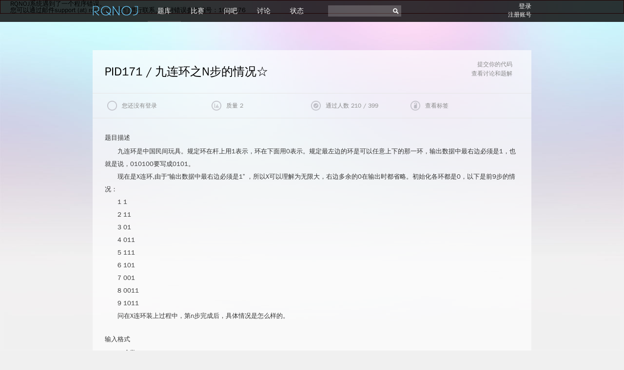

--- FILE ---
content_type: text/html; charset=UTF-8
request_url: http://www.rqnoj.cn/problem/171
body_size: 15819
content:
<div style="border:1px solid #990000;padding-left:20px;margin:0 0 10px 0;">
<h4>RQNOJ系统遇到了一个程序错误。</h4><p>您可以通过邮件support (at) rqnoj.cn与我们进行联系。请附错误参考编号：1077876</p>
</div>
<!doctype HTML>
<head>
  <meta charset="utf-8">
  <meta http-equiv="Content-Type" content="text/html; charset=utf-8" />
  <meta name="keywords" content="OJ,OI,ACM,信息学,题库,比赛,测试数据,RQNOJ" />
  <link rel="shortcut icon" href="/favicon.ico" />
  <title>九连环之N步的情况 - 题库 - RQNOJ</title>
  <link type="text/css" rel="stylesheet" href="//static.rqnoj.cn/css/styles.css">
  <link href="//static.rqnoj.cn/css/font-awesome.min.css" rel="stylesheet">
  <script src="//static.rqnoj.cn/js/jquery-1.9.1.min.js"></script>
  <script src="//static.rqnoj.cn/js/jquery.scrollTo.min.js"></script>
  <script src="//static.rqnoj.cn/js/jquery.localScroll.min.js"></script>
  <script src="//static.rqnoj.cn/js/lazyload-min.js"></script>
  <script src="//static.rqnoj.cn/js/jquery.placeholder.min.js"></script>
  <script src="//static.rqnoj.cn/js/global.js"></script>
  <script src="//static.rqnoj.cn/js/views.js"></script>
  <script src="//static.rqnoj.cn/js/functions.js"></script>
  <script src="//static.rqnoj.cn/js/user.js"></script>
</head>
<body>
  <div id="up" class="hide"><i class="fa fa-arrow-up"></i></div>
  <div id="msg">
    <div class="title"></div>
    <div class="msg"></div>
    <div class="link"><a href="#">点这里查看</a></div>
  </div>
  </div>
  <div id="nav">
    <ul>
      <li id="logo">
        <a href="/" id="logo-img"><img src="//static.rqnoj.cn/images/logo.png"></a>
              </li>
      <li class="tab current"><a href="/problem">题库</a></li>
      <li class="tab"><a href="/contest">比赛</a></li>
      <li class="tab"><a href="/wenba">问吧</a></li>
      <li class="tab"><a href="/discussion">讨论</a></li>
      <li class="tab"><a href="/status">状态</a></li>
      <li>
        <div id="search-box">
          <input type="text" id="search"><span id="search-icon"></span>
        </div>
      </li>
      <li id="user">
        <div class="info">
          <div class="main"></div>
          <div class="sub"></div>
        </div>
        <div class="img">
        </div>
      </li>
    </ul>
  </div>
  <div id="wrap">
<script>
var simple_tags = [];
var more_tags = [{"parent_id":"2","parent_name":"\u7c7b\u578b","child":[{"tag_id":"4","tag_name":"\u6a21\u62df"},{"tag_id":"18","tag_name":"\u5176\u5b83","child":null}]}];
var problem_level = [{"count":"1","level":"1"}];
var quality_chart = [100,0,0,0,0].reverse();
var problem_state = {"code":0,"msg":"\u8bf7\u5148\u767b\u5f55"};
var problem_detail = {"vid":"170","problem_id":"170","vpid":"171","voj_id":"1","ac_count":"210","submit_count":"399","virtual_problem_type":"1","publish_uid":"1028","time_publish":"2013-10-24 03:26:37","title":"\u4e5d\u8fde\u73af\u4e4bN\u6b65\u7684\u60c5\u51b5","title_in_eng":null,"description":"\u4e5d\u8fde\u73af\u662f\u4e2d\u56fd\u6c11\u95f4\u73a9\u5177\u3002\u89c4\u5b9a\u73af\u5728\u6746\u4e0a\u75281\u8868\u793a\uff0c\u73af\u5728\u4e0b\u9762\u75280\u8868\u793a\u3002\u89c4\u5b9a\u6700\u5de6\u8fb9\u7684\u73af\u662f\u53ef\u4ee5\u4efb\u610f\u4e0a\u4e0b\u7684\u90a3\u4e00\u73af\uff0c\u8f93\u51fa\u6570\u636e\u4e2d\u6700\u53f3\u8fb9\u5fc5\u987b\u662f1\uff0c\u4e5f\u5c31\u662f\u8bf4\uff0c010100\u8981\u5199\u62100101\u3002\n\u73b0\u5728\u662fX\u8fde\u73af,\u7531\u4e8e\u201c\u8f93\u51fa\u6570\u636e\u4e2d\u6700\u53f3\u8fb9\u5fc5\u987b\u662f1\u201d \uff0c\u6240\u4ee5X\u53ef\u4ee5\u7406\u89e3\u4e3a\u65e0\u9650\u5927\uff0c\u53f3\u8fb9\u591a\u4f59\u76840\u5728\u8f93\u51fa\u65f6\u90fd\u7701\u7565\u3002\u521d\u59cb\u5316\u5404\u73af\u90fd\u662f0\uff0c\u4ee5\u4e0b\u662f\u524d9\u6b65\u7684\u60c5\u51b5\uff1a\n1  1\n2  11\n3  01\n4  011\n5  111\n6  101\n7  001\n8  0011\n9  1011\n\u95ee\u5728X\u8fde\u73af\u88c5\u4e0a\u8fc7\u7a0b\u4e2d\uff0c\u7b2cn\u6b65\u5b8c\u6210\u540e\uff0c\u5177\u4f53\u60c5\u51b5\u662f\u600e\u4e48\u6837\u7684\u3002","input_format":"\u4e00\u4e2a\u6570N(0<N<2^63)","output_format":"X\u8fde\u73af\u7684\u5177\u4f53\u60c5\u51b5,\u89c4\u5b9a\u6700\u5de6\u8fb9\u7684\u73af\u662f\u53ef\u4ee5\u4efb\u610f\u4e0a\u4e0b\u7684\u90a3\u4e00\u73af\uff0c\u6700\u53f3\u8fb9\u5fc5\u987b\u662f1,\u6570\u636e\u4e4b\u95f4\u6ca1\u6709\u7a7a\u683c.","sample":[{"input":"5","output":"111"}],"hint":null,"data_point":"10","quality":"2","maxlen":"0"};
var user_level    = {"code":0,"msg":"\u7528\u6237\u672a\u767b\u5f55\n"};
var user_code     = {"code":0,"msg":"\u767b\u5f55\u540e\u624d\u53ef\u4ee5\u67e5\u770b\u4fdd\u5b58\u7684\u4ee3\u7801\u54e6!"};
var voj_id = 1;
var vpid = 171;
var pid = 170;
var login_state = false;
var discuss_lastid = 561;
var discuss_pageid = 1;
</script>
<div id="problem-detail" class="section">
  <div id="problem-title" class="bar">
    <span class="title">
      PID171 / 九连环之N步的情况      </span>
    <span class="title" style="cursor:pointer" id="do_problem_fav">☆</span>
    <ul>
      <li><a href="#problem-submit">提交你的代码</a></li>
      <li><a href="#problem-detail-talk">查看讨论和题解</a></li>
    </ul>
  </div>
  <!-- <div id="contest-info-bar-before" class="sub-bar">
  CID10001 / RQNOJ 新版上线庆功赛 剩余时间为    
  <span class="clock">2小时59分</span>
  <div class="select right">
  <span class="selected">A</span>
  <span>B</span>
  <span>C</span>
  <span>D</span>
  </div>
  <div class="clear"></div>
  </div> -->
  <div id="problem-detail-info" class="sub-bar">
    <div class="status dropdown-menu">
      <img class="icon" src="//static.rqnoj.cn/images/blank.png">
      <div class="before"></div>
      <div class="after">
        <div class="my-status">
          <div class="subtitle">
            我的状态
          </div>
          <div class="ac">
          </div>
          <div class="time">
          </div>
          <div class="timecost">
          </div>
          <div class="ramcost">
          </div>
        </div>
        <div class="extra-bar">
          查看最后一次评测记录
          <div class="button-s">
            <img src="//static.rqnoj.cn/img/36_lightgrey_circle_status.png">
          </div>
        </div>
      </div>
    </div>
    <div class="score dropdown-menu">
      <img class="icon" src="//static.rqnoj.cn/images/static.png">
      <div class="before"></div>
      <div class="after">
        <div class="subtitle">题目评价</div>
        <div class="em">
          <div class="left">质量</div>
          <div class="right" id="score-dropdown-after-quality"></div>
          <div class="clear"></div>
        </div>
        <div class="left">
          <div>★★★★★</div>
          <div>★★★★☆</div>
          <div>★★★☆☆</div>
          <div>★★☆☆☆</div>
          <div>★☆☆☆☆</div>
        </div>
        <div class="left chart" style="width:100px; overflow:hidden;"></div>
        <div class="clear"></div>
        <!--
        <div class="em">
        <div class="left">热度</div>
        <div class="right">3.9</div>
        <div class="clear"></div>
        </div>
        -->
        <!-- <div class="extra-bar">
        先通过才能评分哟～
        <div class="button-s">
        <img src="img/36_lightgrey_circle_rateswitch.png">
        </div>
        </div> -->
        <div class="extra-bar">
          <div class="stars" star=4>
            <!-- ☆ -->
            <div class="star" nth=1>★</div>
            <div class="star" nth=2>★</div>
            <div class="star" nth=3>★</div>
            <div class="star" nth=4>★</div>
            <div class="star" nth=5>★</div>
          </div>
        </div>
      </div>
    </div>
    <div class="acinfo dropdown-menu">
      <img class="icon" src="//static.rqnoj.cn/images/button-check.png">
      <div class="before">通过人数 210 / 399</div>
      <div class="after">
        <div class="subtitle">通过统计</div>
        <div class="left leftsource">
        </div>
        <div class="left chart"></div>
        <div class="clear"></div>
        <div class="em">
          <div class="left">
            最短耗时
          </div>
          <div class="right" id="mintime">
            33ms          </div>
          <div class="clear"></div>
        </div>
        <div class="em">
          <div class="left">
            最小内存
          </div>
          <div class="right" id="minmem">
            0KB          </div>
          <div class="clear"></div>
        </div>
      </div>
    </div>
    <div class="tags dropdown-menu">
      <img class="icon" src="//static.rqnoj.cn/images/tag.png">
      <div class="before"></div>
      <div class="after">
        <div class="subtitle">题目标签</div>
        <div class="moretag">
        </div>
        <!--
        <div class="extra-bar">
        先通过才能添加标签哦~
        <div class="button-s">
        <img src="//static.rqnoj.cn/img/36_lightgrey_circle_add.png">
        </div>
        </div>
        -->
      </div>
    </div>
  </div>
  <div class="content">
    <div class="item">
      <span class="item-title">题目描述</span>
      <p>九连环是中国民间玩具。规定环在杆上用1表示，环在下面用0表示。规定最左边的环是可以任意上下的那一环，输出数据中最右边必须是1，也就是说，010100要写成0101。</p><p>现在是X连环,由于“输出数据中最右边必须是1” ，所以X可以理解为无限大，右边多余的0在输出时都省略。初始化各环都是0，以下是前9步的情况：</p><p>1  1</p><p>2  11</p><p>3  01</p><p>4  011</p><p>5  111</p><p>6  101</p><p>7  001</p><p>8  0011</p><p>9  1011</p><p>问在X连环装上过程中，第n步完成后，具体情况是怎么样的。</p>
    </div>
    <div class="item">
      <span class="item-title">输入格式</span>
      <p>一个数N(0&lt;N&lt;2^63)</p>
    </div>
    <div class="item">
      <span class="item-title">输出格式</span>
      <p>X连环的具体情况,规定最左边的环是可以任意上下的那一环，最右边必须是1,数据之间没有空格.</p>
    </div>
        <div class="item left">
      <span class="item-title">样例输入</span>
      <textarea>5</textarea>
    </div>
    <div class="item right">
      <span class="item-title">样例输出</span>
      <textarea>111</textarea>
    </div>
        <div class="clear"></div>
  </div>
</div>
<div id="problem-submit" class="section">
  <div id="problem-submit-bar" class="sub-bar">
    <span class="title">提交题目</span>
    <span id="language"><img class="icon" src="//static.rqnoj.cn/images/language.png"><strong class="now">
Error [ 更改语言 ]     </strong> Language</span>
    <div id="pro-detail-submit-done" class="button-l right">
      <img src="//static.rqnoj.cn/img/48_grey_circle__0001_Shape-1-copy-18.png">
    </div>
    <div id="pro-detail-submit-save" class="button-l right">
      <img src="//static.rqnoj.cn/img/48_grey_circle__0019_Shape-1-copy-40.png">
    </div>
  </div>
  <div id="language-bar">
    <span class="c_cpp" data-lang="c">C</span>
    <span class="c_cpp" data-lang="cpp">C++</span>
    <!--<span class="java" data-lang="java">Java</span>-->
    <span class="pascal" data-lang="pascal">Pascal</span>
    <span class="python" data-lang="python">Python2</span>
  </div>
  <div id="editor" class="scroll-pane">
    <div class="editor-login">
      <div class="editor-notice">
        拥有 RQNOJ 账号，您可以：
        <ul>
          <li>查看海量题库，并提交您的代码</li>
          <li>参加比赛，证明实力</li>
          <li>与大家讨论，解答疑问，分享心得</li>
        </ul>
        <button class="editor-button" onclick="location.href='/member/register'">注册</button>
      </div>
      <div class="editor-form">
        <form id="editor-login" method="post" action="javascript:">
          已有账号？
          <input class="editor-input" type="text" name="username" placeholder="用户名" />
          <input class="editor-input" type="password" name="password" placeholder="密码" />
          <input id="safecode" class="safecode" type="text" name="safecode" placeholder="验证码" />
          <div id="safecode-info"></div>
          <button class="editor-button">登录</button>
        </form>
      </div>
    </div>
  </div>
</div>

<div class="section" id="problem-detail-talk">
  <div class="sub-bar">
    <span class="title">
      相关讨论
    </span>
    <div class="button-l right" id="problem-detail-talk-add-button">
      <img src="//static.rqnoj.cn/img/48_grey_circle__0008_Shape-1-copy-48.png">
    </div>
  </div>
  <ul>
    <li><a href="/discussion/7207">[ 讨论 ] 暴力吧········ </a> 14年前&nbsp;/&nbsp;1&nbsp;回复&nbsp;/&nbsp0&nbsp;顶</li><li><a href="/discussion/4257">[ 讨论 ] 题目意思说明下 </a> 16年前&nbsp;/&nbsp;0&nbsp;回复&nbsp;/&nbsp0&nbsp;顶</li><li><a href="/discussion/1853">[ 讨论 ] 这个题，没意义…… </a> 17年前&nbsp;/&nbsp;0&nbsp;回复&nbsp;/&nbsp0&nbsp;顶</li><li><a href="/discussion/565">[ 讨论 ] 本题题解 </a> 17年前&nbsp;/&nbsp;9&nbsp;回复&nbsp;/&nbsp0&nbsp;顶</li><li><a href="/discussion/562">[ 讨论 ] 题意不明，请说明白一点 </a> 17年前&nbsp;/&nbsp;2&nbsp;回复&nbsp;/&nbsp0&nbsp;顶</li><li><a href="/discussion/561">[ 讨论 ] 九连环？ </a> 17年前&nbsp;/&nbsp;1&nbsp;回复&nbsp;/&nbsp0&nbsp;顶</li>  </ul>
  <div id="problem-detail-talk-more" class="more">
      查看更多讨论
  </div>
</div>

<div class="section" id="problem-detail-talk-add">
  <div class="sub-bar">
    <span class="title">
        发布新讨论
    </span>
    <span id="problem-talk-add-type">
      <img class="icon" src="//static.rqnoj.cn/img/48_grey_circle__0020_Shape-1-copy-40.png">
      <strong>讨论</strong>
    </span>
    <div class="button-l right" id="problem-detail-talk-add-submit">
      <img src="//static.rqnoj.cn/img/48_grey_circle__0001_Shape-1-copy-18.png">
    </div>
    <div class="button-l right" id="problem-detail-talk-add-close">
      <img src="//static.rqnoj.cn/img/48_grey_circle__0006_Shape-1-copy-48.png">
    </div>
  </div>
  <textarea id="problem-talk-add-title" placeholder="标题"></textarea>
  <textarea id="problem-talk-add-content" placeholder="添加新讨论"></textarea>
</div>

<script src="/static/js/pro-detail.js"></script>
<pre id="footer">
  <a href="/help">快速帮助</a> | <a href="/status/monitor">运行状态</a> | <a href="/feedback">反馈举报</a> | <a href="/about">关于我们</a> | <a href="/legal">免责声明</a> | <a href="https://beian.miit.gov.cn/" target="_blank">浙ICP备11060257号</a>

    Processed in 0.0170	Second(s)
    Copyright (C) RQNOJ 2007-2019. All Rights Reserved.
</pre>
<script>
	var uid = 0;
</script>
<script type="text/javascript">
  var _paq = _paq || [];
  _paq.push(["trackPageView"]);
  _paq.push(["enableLinkTracking"]);

  (function() {
    var u=(("https:" == document.location.protocol) ? "https" : "http") + "://analysis.rqnoj.cn/";
    _paq.push(["setTrackerUrl", u+"piwik.php"]);
    _paq.push(["setSiteId", "1"]);
    var d=document, g=d.createElement("script"), s=d.getElementsByTagName("script")[0]; g.type="text/javascript";
    g.defer=true; g.async=true; g.src=u+"piwik.js"; s.parentNode.insertBefore(g,s);
  })();

</script>
  </div><!-- #wrap end -->
</body>


--- FILE ---
content_type: text/html; charset=UTF-8
request_url: http://www.rqnoj.cn/ajax/member_get_current_session
body_size: 43
content:
{"code":0,"msg":"\u5c1a\u672a\u767b\u5f55"}

--- FILE ---
content_type: text/css
request_url: http://static.rqnoj.cn/css/styles.css
body_size: 7682
content:
html,body,div,span,applet,object,iframe,h1,h2,h3,h4,h5,h6,p,blockquote,pre,a,abbr,acronym,address,big,cite,code,del,dfn,em,img,ins,kbd,q,s,samp,small,strike,strong,sub,sup,tt,var,b,u,i,center,dl,dt,dd,ol,ul,li,fieldset,form,label,legend,table,caption,tbody,tfoot,thead,tr,th,td,article,aside,canvas,details,embed,figure,figcaption,footer,header,hgroup,menu,nav,output,ruby,section,summary,time,mark,audio,video{margin:0;padding:0;border:0;font-size:100%;vertical-align:baseline}article,aside,details,figcaption,figure,footer,header,hgroup,menu,nav,section{display:block}body{line-height:1}ol,ul,li{list-style:none}blockquote,q{quotes:none}blockquote:before,blockquote:after,q:before,q:after{content:'';content:none}table{border-collapse:collapse;border-spacing:0}pre{white-space:pre-wrap;word-wrap:break-word}a{text-decoration:none}a:focus,a:hover,a:active{outline:none}.jqac-menu{width:400px;color:#000;background-color:#fff;border:1px solid #aaa;border-top:none;line-height:24px;font-size:13px;color:#8a8a8a;margin-top:24px;padding:12px}.jqac-menu .jqac-highlight{background-color:#eee}.jqac-menu ul{list-style:none;margin:1px;padding:1px;overflow:hidden}.jqac-menu .jqac-link{cursor:hand;cursor:pointer;display:block}.jqac-menu .jqac-warning{font-style:italic}.jqac-menu .jqac-loading{text-decoration:blink}.jqac-menu em{text-decoration:underline}.jqac-menu .jqs-info{text-align:right;color:#666}.markdown{word-wrap:break-word}.markdown,.markdown h1,.markdown h2,.markdown h3,.markdown h4,.markdown h5,.markdown h6,.markdown pre,.markdown code,.markdown blockquote,.markdown em,.markdown strong,.markdown code{font-size:14px;line-height:20px;font-weight:normal;font-style:normal;font-family:consolas,monaco,courier,"courier new",fixed-width;color:#333}.markdown h1,.markdown h2,.markdown h3,.markdown h4,.markdown h5,.markdown h6,.markdown pre,.markdown code,.markdown blockquote,.markdown ol,.markdown ul,.markdown li,.markdown p,.markdown section,.markdown header,.markdown footer{float:none;margin:0;padding:0}.markdown h1,.markdown p,.markdown ul,.markdown ol,.markdown pre,.markdown blockquote{margin-top:20px;margin-bottom:20px}.markdown h1{position:relative;display:inline-block;display:table-cell;padding:20px 0 40px;margin:0;overflow:hidden}.markdown h1:after{content:"====================================================================================================";position:absolute;bottom:20px;left:0}.markdown h1+*{margin-top:0}.markdown h2,.markdown h3,.markdown h4,.markdown h5,.markdown h6{position:relative;margin-bottom:20px}.markdown h2{font-size:24px;margin:20px 0 10px;color:#000;border-bottom:1px solid #ccc}.markdown h3{font-size:18px;color:#000;border-bottom:1px solid #ccc;margin:20px 0 10px}.markdown h4{font-size:16px;font-weight:bold;margin:20px 0 10px}.markdown h5{font-size:14px;font-weight:bold;margin:20px 0 10px}.markdown h6{color:#777;font-size:14px;font-weight:bold;margin:20px 0 10px}.markdown li{position:relative;display:block;padding-left:34px;padding-left:4ch}.markdown li:after{position:absolute;top:0;left:0}.markdown ul>li:after{content:"*"}.markdown ol{counter-reset:ol}.markdown ol>li:after{content:counter(ol) ".";counter-increment:ol}.markdown pre{margin-left:34px;padding-left:4ch}.markdown blockquote{position:relative;padding-left:17px;padding-left:2ch;overflow:hidden}.markdown blockquote:after{content:">\A>\A>\A>\A>\A>\A>\A>\A>\A>\A>\A>\A>\A>\A>\A>\A>\A>\A>\A>\A>\A>\A>\A>\A>\A>\A>\A>\A>\A>\A>\A>\A>\A>\A>\A>\A>\A>\A>\A>\A>\A>\A>\A>\A>\A>\A>\A>\A>\A>\A>\A>\A>\A>\A>\A>\A>\A>\A>\A>\A>\A>\A>\A>\A>\A>\A>\A>\A>\A>\A>\A>\A>\A>\A>\A>\A>\A>\A>\A>\A>\A>\A>\A>\A>\A>\A>\A>\A>\A>\A>\A>\A>\A>\A>\A>\A>\A>\A>\A>";white-space:pre;position:absolute;top:0;left:0;font-size:14px;line-height:20px}.markdown strong:before,.markdown strong:after{content:"__";display:inline}.markdown em:before,.markdown em:after{content:"*";display:inline}.markdown a{text-decoration:none}.markdown a:before{content:"[";display:inline;color:#333}.markdown a:after{content:"](" attr(href) ")";display:inline;color:#333}.markdown code{font-weight:100}.markdown code:before,.markdown code:after{content:"`";display:inline}.markdown pre code:before,.markdown pre code:after{content:none}.markdown hr{position:relative;height:20px;font-size:0;line-height:0;overflow:hidden;border:0;margin-bottom:20px}.markdown hr:after{content:"----------------------------------------------------------------------------------------------------";position:absolute;top:0;left:0;font-size:14px;line-height:20px;width:100%;word-wrap:break-word}@-moz-document url-prefix(){.markdown h1{display:block}}.markdown-ones ol>li:after{content:"1."}.markdown{border-top:1px solid #f2f2f2}.markdown:before{content:'';display:block;clear:both}.markdown h1{font-size:18px;font-weight:bold}.markdown h2{font-size:16px;font-weight:bold}.markdown h3{font-size:14px;font-weight:bold}.markdown em{font-style:italic}#knowledge-new-reply-preview{padding:0 78px}table td{line-height:2em}input,button,select,textarea{outline:none}a{color:#000}html{background:#f0f0f0 url(../images/bg.jpg) no-repeat center top fixed;background-size:100% 100%;-moz-background-size:100% 100%;font-size:13px;font-family:"Microsoft YaHei","Hiragino Sans GB","ST Heiti","LiHei Pro Medium","Microsoft Jhenghei","Wenquanyi Micro Hei","WenQuanYi Zen Hei"}body{min-height:100%}#msg{display:none;width:180px;padding-top:80px;padding-bottom:10px;background:rgba(255,255,255,0.95) url(../images/important.png) no-repeat center 15px;border:2px solid #09f;position:fixed;z-index:10000;top:60px;left:50%;margin-left:270px;text-align:center;font-size:12px;line-height:24px;color:#8a8a8a}#msg.error{background-image:url(../images/wrong.png)}#msg.success{background-image:url(../images/accepted.png)}#msg a{color:#8a8a8a}#msg .title{font-size:13px;color:#09f}#msg .link{padding-top:15px}#msg .link:hover{color:#000}#wrap{margin:75px auto 25px auto;width:900px}.placeholder{color:#8a8a8a}:-moz-placeholder{color:#8a8a8a}::-webkit-input-placeholder{color:#8a8a8a}.left{float:left}.right{float:right}.clear{clear:both}.hidden{display:none}.section{color:#333}.section+.section{border-top:1px solid #e5e5e5}.even-section{background:#fafafa;background:rgba(255,255,255,0.65)}.odd-section{background:#fff}.bar{background:transparent;padding-top:20px;padding-bottom:20px;padding-left:25px;padding-right:0;line-height:1.5em;overflow:hidden}.bar .title{display:inline-block;font-size:24px;font-weight:normal;color:#000;max-width:700px;overflow:hidden;text-overflow:ellipsis;white-space:nowrap;float:left;height:48px;line-height:48px}.bar ul{float:right;text-align:right;padding-right:3em}.bar ul li{font-size:12px;color:#8a8a8a}.bar ul li a{color:#8a8a8a}.bar ul li a:hover{color:#000}.bar ul:after{clear:both;content:'';display:block}.bar+.sub-bar{border-top:1px solid #e6e6e6;border-bottom:1px solid #e6e6e6}.bar+.content{border-top:1px solid #e6e6e6}.bar+.talk-item{border-top:1px solid #e5e5e5}.sub-bar{padding-left:20px;line-height:50px;height:50px;padding:0 25px;color:#8a8a8a;font-size:12px;font-weight:normal}.sub-bar a{color:#8a8a8a}.sub-bar .title{color:#333;font-size:18px;font-weight:bold}.sub-bar .title a{color:#333}.change-page.dropdown-menu.no-dropdown-menu .right{padding-right:20px}.row{background:transport;padding-left:25px;line-height:40px}.row.even{background:#fff}.row.odd{background:transport}.row span{display:inline-block;text-overflow:ellipsis;white-space:nowrap;overflow:hidden}.rows .title{font-weight:bold}.rows li{background:transport;padding-left:25px;line-height:40px}.rows li.even{background:#fff}.rows li.odd{background:transport}.rows li span{display:inline-block;text-overflow:ellipsis;white-space:nowrap;overflow:hidden}.button-s{display:inline-block;overflow:hidden;width:36px;height:36px;text-align:center;cursor:pointer;transition:all .3s ease-in-out;-moz-transition:all .3s ease-in-out;-webkit-transition:all .3s ease-in-out;-o-transition:all .3s ease-in-out}.button-s:hover img{top:-7.2px}.button-s img{transition:all .3s ease-in-out;-moz-transition:all .3s ease-in-out;-webkit-transition:all .3s ease-in-out;-o-transition:all .3s ease-in-out;position:relative;top:-10.28571429px}.button-l{display:inline-block;overflow:hidden;width:50px;height:50px;text-align:center;cursor:pointer;transition:all .3s ease-in-out;-moz-transition:all .3s ease-in-out;-webkit-transition:all .3s ease-in-out;-o-transition:all .3s ease-in-out;margin:0 5px}.button-l:hover img{top:-10px}.button-l img{transition:all .3s ease-in-out;-moz-transition:all .3s ease-in-out;-webkit-transition:all .3s ease-in-out;-o-transition:all .3s ease-in-out;position:relative;top:-14.28571429px}.icon{height:20px;position:relative;top:5px;margin-right:7px}.dropdown-menu{width:200px;display:inline-block;position:relative;left:-10px;vertical-align:top;z-index:400;max-height:50px;overflow:hidden}.dropdown-menu .right{padding-right:20px}.dropdown-menu .before{position:relative;top:-20px;height:32px;overflow:hidden}.dropdown-menu .after{line-height:24px;font-size:12px}.dropdown-menu .after .subtitle{line-height:50px;font-size:12px}.dropdown-menu .after .full-button{position:relative;width:210px;left:-45px}.dropdown-menu .after p{max-width:150px}.dropdown-menu:hover{transition:all .3s ease-in-out;-moz-transition:all .3s ease-in-out;-webkit-transition:all .3s ease-in-out;-o-transition:all .3s ease-in-out;max-height:700px}.dropdown-menu:hover .before{top:-70px;transition:all .3s ease-in-out;-moz-transition:all .3s ease-in-out;-webkit-transition:all .3s ease-in-out;-o-transition:all .3s ease-in-out}.dropdown-menu:hover .after{background:rgba(255,255,255,0.85);z-index:401;position:relative;top:-68px;display:inline-block;transition:all .3s ease-in-out;-moz-transition:all .3s ease-in-out;-webkit-transition:all .3s ease-in-out;-o-transition:all .3s ease-in-out}.dropdown-menu:hover img.icon{top:19px}.dropdown-menu img.icon{display:block;position:relative;z-index:402;top:15px;left:15px;width:20px;height:20px;transition:all .3s ease-in-out;-moz-transition:all .3s ease-in-out;-webkit-transition:all .3s ease-in-out;-o-transition:all .3s ease-in-out}.dropdown-menu .before,.dropdown-menu .after{padding-left:45px;display:inline-block;width:170px}.dropdown-menu .extra-bar{font-size:11px;height:36px;line-height:36px;text-align:center;background:#f2f2f2;position:relative;top:25px;left:-55px;width:220px}.dropdown-menu .extra-bar .button-s{float:right;margin-right:5px}.dropdown-menu .em{padding-top:5px;padding-bottom:5px;color:#000}.no-dropdown-menu{width:210px;display:inline-block;position:relative;left:-10px;vertical-align:top;z-index:400;max-height:50px;overflow:hidden}.no-dropdown-menu .right{padding-right:20px}.no-dropdown-menu .before{position:relative;top:-20px;height:32px;overflow:hidden}.no-dropdown-menu .after{line-height:24px;font-size:13px}.no-dropdown-menu .after .subtitle{line-height:50px;font-size:13px}.no-dropdown-menu .after p{max-width:150px}.no-dropdown-menu img.icon,.no-dropdown-menu .icon-stack{display:block;position:relative;z-index:402;top:15px;left:15px;width:20px;height:20px}.no-dropdown-menu .before,.no-dropdown-menu .after{padding-left:45px;display:inline-block;width:170px}.no-dropdown-menu .extra-bar{font-size:11px;height:36px;line-height:36px;text-align:center;background:#f2f2f2;position:relative;top:25px;left:-55px;width:220px}.no-dropdown-menu .extra-bar .button-s{float:right;margin-right:5px}.no-dropdown-menu .em{padding-top:10px;color:#000}.chart{padding-top:5px}.chart div{padding:0 0 0 5px;margin:0 0 10px 5px;line-height:14px}.content{color:#333;padding:25px;width:850px}.content .item{padding-bottom:20px}.content .item .item-title{font-weight:bold;font-size:13px;line-height:30px}.content .item p{text-indent:2em;line-height:2em}.content .em{color:#000}.content textarea{margin-left:20px;display:block;width:370px;padding:10px;border:1px solid #8a8a8a;height:100px}.ac{color:#00e645}.wa{color:#ff0037}.ce{color:#f19149}.more{background:#fafafa;font-size:13px;text-align:center;line-height:40px;color:#8a8a8a;cursor:pointer;border-top:1px solid #e5e5e5}.pager{color:#555;text-align:right;padding:8px 20px;background:#fff;border-top:1px solid #ddd}.pager li{cursor:pointer;display:inline-block;min-width:20px;max-width:50px;text-align:center}.talk-item{margin-bottom:25px;padding:12px;background:#fff}.talk-item:after{display:block;content:' ';clear:both}.talk-item .ava{vertical-align:top;float:left;width:48px;margin-right:10px}.talk-item .ava img{max-width:100%}.talk-item .talk-content{width:100%;vertical-align:top;width:850px;float:left;line-height:24px;color:#555}.talk-item .talk-content .infobar{margin-left:5px;float:left;width:716px}.talk-item .talk-content .infobar .left{float:left;padding-left:12px;color:#a8a8a8}.talk-item .talk-content .infobar .left span{padding-right:12px}.talk-item .talk-content .infobar .left a{color:#a8a8a8}.talk-item .talk-content .infobar .right{float:right;color:#a8a8a8}.talk-item .talk-content .infobar .right span{padding-left:12px}.talk-item .talk-content .infobar .talk-text{margin-top:26px;margin-left:8px;color:#000}.talk-item .talk-content .infobar .clear{padding:5px}.talk-item .talk-content .infobar .thread-reply{cursor:pointer}#nav{position:fixed;top:0;left:0;z-index:1000;width:100%;color:#f2f2f2;background:#000;background:rgba(0,0,0,0.8);height:45px;overflow:hidden}#nav a{color:#f2f2f2}#nav ul{padding-left:20px;padding-right:20px;width:900px;margin:0 auto}#nav li{float:left}#nav li.tab{border-top:2px solid transparent;border-bottom:2px solid transparent;font-size:14px}#nav li.tab a{line-height:41px;padding:10px 20px}#nav li.tab:hover{background:#4c4c4c}#nav li.tab.current{border-bottom:2px solid #4c4c4c}#nav #logo{margin-top:12px;margin-right:15px}#nav #logo #logo-img{padding-right:5px;padding-top:3px}#nav #logo #switch-group{display:inline-block;position:relative;top:-5px;margin-left:10px}#nav #user{float:right;margin-top:6px}#nav #user .info{float:left;font-size:12px}#nav #user .info:after{clear:both;content:'';display:block}#nav #user .info .main,#nav #user .info .sub{text-align:right}#nav #user .info .main{font-size:13px;padding-bottom:5px}#nav #user .img{float:left;margin-left:8px;display:none;cursor:pointer;overflow:hidden;height:32px;width:32px;text-align:center}#nav #user .img img{width:32px;height:32px;border:none;padding:0;margin:0}#nav:after{content:'';display:block;clear:both}#search-box{margin-top:11px;margin-left:30px;width:150px;overflow:hidden;height:23px;background:#373737;background:rgba(255,255,255,0.2)}#search-box:hover{background:rgba(255,255,255,0.3)}#search-box #search{width:100px;height:13px;padding:5px;background:transparent;border:none;color:#fff}#search-box #search-icon{cursor:pointer;float:right;width:24px;height:24px;background:url(../images/search.png) right center no-repeat}#setting-bar ul>li{float:left;margin-right:2em}#setting-section strong{line-height:3em}#setting-section .content table{width:800px;margin-bottom:2em}#setting-section .content table th{text-align:left;height:2em}#setting-section .content table th .hide-link{visibility:hidden}#setting-section .content table:hover .hide-link{visibility:visible}#footer{width:900px;font-family:"Hiragino Sans GB","ST Heiti","LiHei Pro Medium","Microsoft YaHei","Wenquanyi Micro Hei","WenQuanYi Zen Hei";color:#8a8a8a;text-align:center;font-size:12px;line-height:13px;padding-top:60px;padding-bottom:20px}#footer a{font-family:"Hiragino Sans GB","ST Heiti","LiHei Pro Medium","Microsoft YaHei","Wenquanyi Micro Hei","WenQuanYi Zen Hei";color:#8a8a8a}#up{position:fixed;width:50px;height:50px;right:100px;bottom:100px;background-color:#808080;color:#fff;text-align:center;line-height:50px;font-size:28px;cursor:pointer;user-select:none;-moz-user-select:none;-webkit-user-select:none;transition:all .3s ease-in-out;-moz-transition:all .3s ease-in-out;-webkit-transition:all .3s ease-in-out;-o-transition:all .3s ease-in-out;opacity:.3}#up.hide,#up.hide:hover{opacity:0}#up:hover{opacity:1}#feedback{padding-bottom:30px}#feedback p{padding-bottom:15px}#feedback textarea{margin:20px 0;width:800px}#feedback input{width:200px;height:20px}#feedback .bar{padding:28px 25px}#not-found .bar{padding:28px 25px}#not-found .info{padding-top:10px;padding-bottom:10px;font-size:13px;font-weight:bold;color:#000}#not-found ul{line-height:2em;list-style:disc;font-weight:bold}#not-found ul li{font-weight:normal;padding-top:.5em;margin-left:2em;list-style:disc}#about .bar{padding:28px 25px}#about ul{text-indent:2em;line-height:2em;font-weight:bold}#about ul li{font-weight:normal;padding-top:.5em}#legal .bar{padding:28px 25px}#legal ul{text-indent:2em;line-height:2em}#legal ul li{padding-top:.5em}#help .bar{padding:28px 25px}#help .info{padding:0 20px;font-size:15px;color:#000}#help ul{line-height:2em;padding-bottom:2em}#help ul li{margin-left:2em;line-height:2em;list-style:disc}#help ul li:first-child{padding-top:0}.pro-code-please-login{padding:20px;font-size:14px}#pro-list-sort-bar span{cursor:pointer}#pro-list-ul{background:transport;color:#555;font-size:13px}#pro-list-ul .pro-list-item{line-height:40px;padding-left:25px}#pro-list-ul .pro-list-item:after{clear:both;display:block;content:''}#pro-list-ul .pro-list-item span{float:left;overflow:hidden;padding-right:3px;display:inline-block}#pro-list-ul .pro-list-item .id{width:60px}#pro-list-ul .pro-list-item .status{width:80px}#pro-list-ul .pro-list-item .name{width:300px}#pro-list-ul .pro-list-item .tags{width:230px}#pro-list-ul .pro-list-item .acs{width:50px}#pro-list-ul .pro-list-item .acr{width:70px}#pro-list-ul .pro-list-item .quality{width:60px}#pro-list-ul .pro-list-item .unsubscribe{width:60px;cursor:pointer}#pro-list-ul .pro-list-item.title{font-weight:bold}#pro-list-ul .pro-list-item.odd{background:#fff}#pro-list-ul .pro-list-item.even{background:transport}#pro-list-tag-sort{display:none;padding:0 25px;line-height:18px;background:#f0f0f0;color:#acacac}#pro-list-tag-sort>div{overflow:hidden}#pro-list-tag-sort .label{width:50px;float:left;margin:10px auto;color:#8a8a8a}#pro-list-tag-sort ul{width:770px;float:right;margin:10px auto}#pro-list-tag-sort li{display:inline-block;margin-right:10px;cursor:pointer}#pro-list-tag-sort li.selected{background:#09f;color:#fff;cursor:pointer}#pro-list-more{height:40px;background:#fff;text-align:center;color:#8a8a8a;line-height:40px;border-top:1px solid #f0f0f0}#problem-submit-bar #language{font-size:14px;padding-left:36px;width:170px;font-weight:normal}#problem-submit-bar .operation-icon{float:right;padding:0;width:130px;height:50px;overflow:hidden}#problem-submit-bar .operation-icon a{display:inline-block;width:56px;padding:0;margin:0}#language-bar{background:#ccc;color:#fff;display:none;font-size:20px;font-weight:bold;height:45px;line-height:45px;width:900px}#language-bar span{cursor:pointer;display:inline-block;text-align:center;width:150px;padding:0;margin:0;border:none}#language-bar span:hover{background:#bbb}#language-bar .current{background:#8a8a8a}#language{cursor:pointer}#editor{height:275px;width:900px}#problem-detail-talk ul{padding:10px 20px}#problem-detail-talk li{line-height:40px;font-size:11px;color:#bdbdbd}#problem-detail-talk li a{color:#8a8a8a;font-size:13px}#problem-detail-talk-add textarea{border:1px solid #8a8a8a;padding:12px;width:826px;margin:20px;height:300px;outline:none}textarea#problem-talk-add-title{height:24px}#problem-talk-add-type{margin-left:200px;cursor:pointer}#contest-my-score ul li.title{font-weight:bold}#contest-my-score ul li span{display:inline-block}#contest-my-score ul li .sid{width:60px}#contest-my-score ul li .pid{width:60px}#contest-my-score ul li .order{width:50px}#contest-my-score ul li .name{width:300px}#contest-my-score ul li .author{width:70px}#contest-my-score ul li .result{width:100px}#contest-rank li .no{width:70px}#contest-rank li .uid{width:70px}#contest-rank li .username{width:200px}#contest-rank li .nick{width:220px}#contest-rank li .nick a{color:#8a8a8a;font-size:11px}#contest-rank li .score,#contest-rank li .a,#contest-rank li .b,#contest-rank li .c{width:60px}#contest-info-bar-before .select span{color:#8a8a8a;cursor:pointer;padding:5px;width:50px}#contest-info-bar-before .select span.selected,#contest-info-bar-before .select span:hover{border-bottom:2px solid #8a8a8a}.contest-list-item{line-height:40px}.contest-list-item .id{width:60px}.contest-list-item .status{width:80px}.contest-list-item .name{width:190px}.contest-list-item .tags{width:160px}.contest-list-item .beg{width:135px}.contest-list-item .time{width:75px}.contest-list-item .pros{width:70px}#contest-list-more{height:40px;background:#fff;text-align:center;color:#8a8a8a;line-height:40px;border-top:1px solid #f0f0f0}#contest-list-sort-bar .change-page a{display:inline-block;width:70px;color:#8a8a8a}.discussion-list-item{text-align:left}.discussion-list-item.title .tags{width:140px}.discussion-list-item.title .author,.discussion-list-item.title .last-reply{position:static;top:0;line-height:50px}.discussion-list-item span[data-date=""]{position:static;top:0;line-height:50px}.discussion-list-item span{display:inline-block;line-height:50px}.discussion-list-item .date{color:#8a8a8a;font-size:11px;line-height:18px}.discussion-list-item .id{width:70px}.discussion-list-item .item-title{width:320px}.discussion-list-item .item-title300{width:300px}.discussion-list-item .tags{width:140px}.discussion-list-item .author,.discussion-list-item .last-reply{width:100px;position:relative;line-height:12px}.discussion-list-item .reply{width:50px}.discussion-list-item .ding{width:50px}#discussion-wrap{width:900px;background:#e8f3f9}#discussion-qa .info{margin-right:20px;display:inline}#discussion-qa .click-bar{width:840px;float:left;margin:30px 30px;background:#fff;color:#555;text-align:center;font-size:14px;line-height:30px;cursor:pointer}#discussion-qa .click-bar.submit{margin-top:15px}#discussion-qa textarea{float:left;margin-left:10px;width:755px;border:none;height:70px;color:#555}#stat-running .sub-bar a{color:#000}#stat-running-status{padding:25px;color:#000}#stat-running-status li{padding:6px 36px;font-size:13px;line-height:1.5em}#stat-running-status .normal{background:url(../images/pass.png) no-repeat left center}#stat-running-status .normal:after{padding-left:24px;font-size:13px;line-height:16px;color:#8a8a8a;content:'Running Normally'}#stat-running-status .maintenance{background:url(../images/blank.png) no-repeat left center}#stat-running-status .maintenance:after{padding-left:24px;line-height:16px;font-size:13px;color:#8a8a8a;content:'Under Maintenance'}#stat-states-sub-bar .current{color:#000}#stat-states-sub-bar .change-page .after a{padding-right:40px;color:#8a8a8a}#stat-states-sub-bar .filter input{border:none;border-bottom:1px dashed #8a8a8a;width:120px;background:transparent;padding:12px;outline:none}#stat-states-sub-bar .filter .done{padding:5px 0;height:24px;line-height:24px;margin:24px 0 2px 0;background:#ededed;text-align:center;cursor:pointer}.stat-states-list-item span{float:left}.stat-states-list-item:after{content:'';clear:both;display:block}.stat-states-list-item .sid{width:100px}.stat-states-list-item .pid{width:100px}.stat-states-list-item .name{width:190px}.stat-states-list-item .commiter{width:190px}.stat-states-list-item .result{width:110px}.stat-users-list-item{clear:both;white-space:nowrap;height:40px;line-height:40px}.stat-users-list-item span{float:left;width:60px;overflow:hidden;text-align:left;display:inline-block}.stat-users-list-item .username{width:180px}.stat-users-list-item .nick a{color:#8a8a8a;font-size:11px}.stat-users-list-item .score,.stat-users-list-item .rank,.stat-users-list-item .acrank,.stat-users-list-item .active,.stat-users-list-item .punish{float:right}#stat-users-sub-bar .change-page a{color:#8a8a8a;text-align:left}html{scrollbar-arrow-color:#eee;scrollbar-face-color:#eee;scrollbar-3dlight-color:#eee;scrollbar-highlight-color:#777;scrollbar-shadow-color:#eee;scrollbar-darkshadow-color:#eee;scrollbar-track-color:#eee;scrollbar-base-color:#eee}::-webkit-scrollbar{background:#eee;width:5px}::-webkit-scrollbar-thumb{background:#777}#search-section #search-section-input{background:#09f;border:2px solid #fff;width:600px;float:left;height:24px;padding:0;margin-top:11px}#search-section #search-section-input input{margin:0;padding:0;line-height:20px;height:20px;margin-top:2px;margin-left:5px;color:#fff;border:none;background:transparent;float:left;width:550px}#search-section #search-section-input #serach-section-input-submit{float:right;width:20px;height:20px;margin-top:2px;background:url(../img/search_icon.png);cursor:pointer}#search-section .sub-bar span{cursor:pointer;margin-right:2em}#search-section .sub-bar span:hover{border-bottom:3px solid #555}#search-section .sub-bar span .hover{border-bottom:3px solid #555}#search-section .no-result{padding:20px}#search-section .serach-item{padding:20px}#search-section .serach-item:after{clear:both;content:' ';display:block}#search-section .serach-item .title{color:#09f;font-weight:bold;font-size:13px}#search-section .serach-item .title a{color:#09f}#search-section .serach-item .title span.status{padding-left:.5em;display:inline-block;color:#8a8a8a;text-decoration:none}#search-section .serach-item .title span.status a{color:#8a8a8a}#search-section .serach-item .title span.status:before{content:"- "}#search-section .serach-item .detail{padding-top:1.5em;color:#555;font-size:11px;text-indent:none;width:600px;line-height:1.5em;max-height:3em;overflow:hidden}#search-section .serach-item .detail a{color:#555}#search-section .serach-item .info{margin-top:.5em}#search-section .serach-item .info li{color:#8a8a8a;float:left;font-size:11px;margin-right:2em}#search-section .serach-item .info li a{color:#8a8a8a}.stars{cursor:pointer}.stars .star{display:inline-block;font-size:24px}.setting-choose{border:2px solid #8a8a8a;padding:12px;font-weight:bold;width:100px;text-align:center;display:inline-block}.setting-choose.on{color:#09f;border-color:#09f;border-left:50px solid #09f}.setting-choose.on:before{content:'ON'}.setting-choose.off{color:#8a8a8a;border-color:#8a8a8a;border-right:50px solid #8a8a8a}.setting-choose.off:before{content:'OFF'}.setting-select{background:#fff;outline:none;border:1px solid #8a8a8a;width:200px;display:block}.setting-select select,.setting-select option{background:#fff}.setting-input{border:1px solid #8a8a8a;width:200px}#setting-header{padding:28px 25px}#pro-status textarea,#pro-status p{margin-left:38px;margin-top:12px;line-height:1.3em;height:2.6em}#pro-status #editor{width:700px;margin-left:75px}#rejudge,#waiting{float:right;background-color:#09f;padding:.5em 2em;margin-top:-0.5em;cursor:pointer;color:#fff}#rejudge{display:inline-block}#waiting{display:none}.confirm{display:none;float:right;padding:.5em 1em;margin-top:-0.5em;cursor:pointer;color:#fff}#yes{background-color:#008000}#no{background-color:#f00}#pro-stat-running-status{color:#000}#pro-stat-running-status li{padding:6px 36px;font-size:13px;line-height:1.5em}#pro-stat-running-status .normal{background:url(../images/pass.png) no-repeat left center}#pro-stat-running-status .normal span{padding-left:24px;font-size:13px;line-height:16px;color:#8a8a8a}#pro-stat-running-status .error{background:url(../images/blank.png) no-repeat left center}#pro-stat-running-status .error span{padding-left:24px;line-height:16px;font-size:13px;color:#f00}.index-wrap{width:900px;margin-top:20px}.index-wrap .index-fix{height:1px}.index-wrap a{color:#191919}#index-guess,#index-message{width:840px;height:60px;background:#fff;margin-top:20px;margin-left:30px}.index-new{width:840px;height:110px;background:#fff;margin-top:20px;margin-left:30px}#index-guess-icon{float:left;height:60px;width:70px;background:url(../images/icon-guess.jpg) no-repeat center}#index-message-icon{float:left;height:60px;width:70px;background:url(../images/icon-message.png) no-repeat center}.index-new-icon{float:left;height:60px;width:70px;background:url(../images/icon-new.png) no-repeat center}.index-content{float:left;width:770px}.index-content li{color:#9b9b9b;padding:8px 5px;line-height:16px;font-size:13px}.index-content p{padding:2px 5px;font-size:13px}.index-content-item{float:left;width:250px;padding-top:5px;padding-left:5px;overflow:hidden;text-overflow:ellipsis;white-space:nowrap}.index-column{width:284px;float:left;margin:0 24px}.index-column:first-child,.index-column:last-child{margin:0}.index-column .index-column-title{background:#09f;line-height:48px;font-size:18px;font-weight:bold;padding-left:20px;color:#fff}.index-column .index-column-ul li{font-size:11px;color:#acacac;padding:12px 20px;background:#fff;border:1px solid #eee;border-top:none}.index-column .index-column-ul li em{line-height:18px;display:block;font-size:13px;color:#8a8a8a;white-space:nowrap;text-overflow:ellipsis;overflow:hidden}#index-banner{width:900px;height:280px;background:url(../images/oldbanner/banner.png) no-repeat left center}.group-intro{margin-bottom:20px}.group-intro p{padding:10px 0;color:#8a8a8a;font-size:11px;line-height:16px}#groups-list{padding-bottom:20px}#groups-list li{float:left;width:210px;line-height:24px}#groups-list a{color:#8a8a8a}#submit-setting{background:#09f;padding:8px;width:100px;text-align:center;margin:40px 0 20px 0;font-size:15px;color:#fff;cursor:pointer}#settings-form{padding:25px;padding-top:0}#discussion-new{line-height:24px}#discussion-new input,#discussion-new textarea{width:840px;margin:10px 20px;padding:10px;border:1px solid #8a8a8a;background:transparent}#discussion-new input{margin-top:30px}#discussion-new textarea{height:200px;margin-bottom:30px}#knowledge{padding-bottom:20px}#knowledge .more{background:#fff;color:#8a8a8a;margin:5px 0;border:1px solid #f2f2f2;margin-left:70px;width:720px}#knowledge .knowledge-item .knowledge-content{padding:20px;padding-left:0;float:left;width:840px;margin-bottom:24px;color:#8a8a8a;background:#fff}#knowledge .knowledge-item .knowledge-content textarea{border:none;width:650px;height:100px;display:block;padding:10px;margin:0;float:left;background:#fff}#knowledge .knowledge-item .knowledge-content a{color:#8a8a8a}#knowledge .knowledge-item .knowledge-content .hr{margin:12px 0 12px 20px;border-top:1px solid #f2f2f2}#knowledge .knowledge-item .knowledge-content .t{float:left;position:relative;left:-9px;top:-20px;width:20px;height:50px;background:url(/static/img/avatar-t.png) no-repeat left top}#knowledge .knowledge-item .knowledge-content .knowledge-true-content{padding-bottom:20px;float:left}#knowledge .knowledge-item .info{color:#8a8a8a;height:24px;overflow:hidden}#knowledge .knowledge-item .info span{cursor:pointer}#knowledge .knowledge-item .info .left{float:left}#knowledge .knowledge-item .info .left span{padding-right:12px}#knowledge .knowledge-item .info .right{float:right}#knowledge .knowledge-item .info .right span{padding-left:12px}#knowledge .knowledge-item .ava{vertical-align:top;float:left;width:48px;margin-left:10px;margin-right:10px}#knowledge .knowledge-item .ava img{max-width:100%}#knowledge .knowledge-item .reply-item{color:#555;line-height:24px;padding-left:68px}#knowledge .knowledge-item .reply-item span{color:#8a8a8a;padding-right:24px}#knowledge .knowledge-item input{border:1px solid #f2f2f2;width:620px;margin:12px 20px 0 68px}#user-notification-write{padding-bottom:24px}#user-notification-write input,#user-notification-write textarea{width:826px;border:1px solid #f2f2f2;color:#8a8a8a;font-size:12px;padding:12px;margin:6px 0;clear:both}#user-notification-write #send-msg{cursor:pointer;font-size:12px;color:#fff;background:#6cf;width:50px;padding:12px;margin-top:10px}#no-pm{padding:20px;line-height:36px;font-size:13px;color:#8a8a8a}#knowledge-new-reply-bar,#knowledge-new-question-bar{border:1px solid #f2f2f2;border-top:none;margin-left:70px;position:relative;top:-25px;width:700px;padding:10px;color:#555;text-align:left;font-size:12px}#knowledge-new-reply-bar-click,#knowledge-new-question-bar-click{border:1px solid #f2f2f2;margin-left:703px;padding:10px 30px;color:#555;cursor:pointer;position:relative;top:-10px;display:inline-block}#knowledge-new-reply-bar-click:hover,#knowledge-new-question-bar-click:hover{transition:all .3s ease-in-out;-moz-transition:all .3s ease-in-out;-webkit-transition:all .3s ease-in-out;-o-transition:all .3s ease-in-out;background:#8a8a8a;color:#fff}#knowledge-new{padding-bottom:20px}#knowledge-new input,#knowledge-new textarea{clear:both;border:1px solid #f2f2f2;line-height:2em;font-size:14px;padding:1em;width:800px}#knowledge-new textarea{margin:0;height:200px;margin-top:20px}#knowledge-new .markdown{width:800px;overflow:hidden;margin-left:0}#user-follow #user-follow-list{padding:20px}#user-follow #user-follow-list li{padding:5px 0}#user-follow #user-follow-list li a{color:#575757;line-height:24px}#user-follow #user-follow-list li a:first-child{font-size:16px}#user-follow #user-follow-list li a:last-child{color:#8a8a8a;padding-left:1em;font-size:13px}#user-notification{background:transparent}#user-notification .talk-item{padding:12px;margin:25px;background:#fff}#user-notification .talk-item.unread{border:1px solid #09f}#user-notification .talk-item .talk-content{background:transparent;float:left;width:700px;padding:0;margin-left:12px}#user-notification .talk-item .talk-content .info{color:#8a8a8a}#user-notification .talk-item .talk-content .info a{color:#8a8a8a}#user-notification .talk-item .talk-content .info a:hover{color:#00a0e9}#user-notification .ava{float:left}#user-notification .more{width:900px;background:transport}#user-notification #add-new-talk{background:#fff;line-height:36px;padding:18px;margin:25px}#user-notification #add-new-talk img{width:36px;float:left;padding-right:20px}.group-item{height:66px;width:260px;background:#f6fbfd;float:left;margin-right:20px;margin-top:20px}.group-item .ava{vertical-align:top;float:left;width:48px;margin-left:9px;margin-right:9px;margin-top:9px}.group-item .ava img{max-width:100%}.group-item .group-item-content{float:left}.group-item .group-item-content li{font-size:13px;color:#22a7e2;padding-top:14px;padding-bottom:10px}.group-item .group-item-content p{font-size:12px;color:#929292}.wenba-list-item{text-align:left}.wenba-list-item.title .tags{width:170px}.wenba-list-item.title .author,.wenba-list-item.title .last-reply{position:static;top:0;line-height:32px}.wenba-list-item span[data-date=""]{position:static;top:0;line-height:32px}.wenba-list-item span{display:inline-block;line-height:32px}.wenba-list-item .date{color:#8a8a8a;font-size:11px;line-height:18px}.wenba-list-item .id{width:100px}.wenba-list-item .item-title{width:300px}.wenba-list-item .item-title300{width:300px}.wenba-list-item .tags{width:170px}.wenba-list-item .author,.wenba-list-item .last-reply{width:90px;position:relative}.wenba-list-item .reply{width:100px}.wenba-list-item .ding{width:70px}.index-box2{height:225px;width:400px;float:left;padding-left:20px;padding-right:20px;background:#fff}.index-box2 .index-title{width:400px;float:left;font-size:13px;padding-top:15px;padding-bottom:8px;color:#09f}.index-box2 .index-item{width:200px;float:left;font-size:13px;display:inline-block;text-overflow:ellipsis;white-space:nowrap;overflow:hidden;line-height:25px}.index-box2 .index-item2{width:400px;float:left;font-size:13px;display:inline-block;text-overflow:ellipsis;white-space:nowrap;overflow:hidden;line-height:25px;color:#191919}.index-box1{height:185px;width:180px;float:left;background:#fff;margin-top:20px;padding-left:15px;padding-right:15px}.index-box1 .index-mode{font-size:11px;padding-top:15px;color:#8a8a8a}.index-box1 .index-mode span{color:#09f}.index-box1 .index-title{padding-top:10px;font-size:18px;height:93px}.index-box1 .index-title .a{color:#000}.index-box1 .index-action{font-size:13px;text-align:right;width:180px}.index-box1 .index-time{font-size:28px;text-align:right;width:180px}.index-box1 .index-grey{color:#8a8a8a}.index-span20{margin-right:20px}#index-contest-a{color:#000}#user-profile{overflow:hidden;padding-left:25px}.talk-text{word-break:break-word}.editor-login{overflow:hidden;height:225px;padding:25px;border-top:1px solid #ccc}.talk-content .editor-login{border-top:0 solid #ccc}.editor-button{border:0;border-radius:0;background-color:#09f;text-align:center;line-height:2em;padding:0 2em;display:block;margin:.7em 0 0 0;color:#fff;cursor:pointer}.editor-input{display:block;border:1px solid #ccc;line-height:2em;margin:.7em 0 0 0;width:100%}.editor-notice{box-sizing:border-box;-moz-box-sizing:border-box;-webkit-box-sizing:border-box;width:60%;height:100%;padding-top:3em;float:left;display:inline-block}.editor-notice ul{padding:1em;list-style:circle inside}.editor-notice li{list-style:circle inside;line-height:1.5em}.editor-form{box-sizing:border-box;-moz-box-sizing:border-box;-webkit-box-sizing:border-box;width:40%;height:100%;float:left;display:inline-block;padding-left:25px;padding-top:3em;border-left:1px solid #ccc}#safecode{display:inline-block;float:left;border:1px solid #ccc;line-height:2em;margin:.7em 0 .3em 0;width:60%}#safecode-info{display:inline-block;float:right;width:35%;height:30px;margin:.5em 0}#setting-bar .right{float:right}#setting-bar a.current{color:#000;font-weight:700}#user-score>.section{overflow:hidden;padding:2em 2em 2em 200px;position:relative}.score-big{position:absolute;top:50%;left:0;margin-top:-30px;width:200px;text-align:center;height:60px}.score-big>.show{font-size:32px;display:block;margin:auto}.score-big>.label{display:block;color:#555;margin-top:14px;font-size:14px}.score-detail .tag{display:inline-block;background-color:#6cf;color:#fff;padding:.2em .4em;line-height:1em;margin-right:.3em;width:24px;text-align:center}

--- FILE ---
content_type: application/javascript
request_url: http://static.rqnoj.cn/js/user.js
body_size: 516
content:
var isLogin = false;
$(document).ready(function() {
    getData('member_get_current_session',function(data) {
        //console.log(data);
        if(data['code'] != 0) {
            isLogin = true;
            var username = data['username'],
                avatar = data['avatar'],
                uid = data['uid'];
            $('#user .info .main').html(username);
            if (data['level'] == 1) {
              $('#user .info .sub').html('<a href="/admin">管理</a> | '+
                '<a href="/member">用户中心</a>');
            } else {
              $('#user .info .sub').html('<a href="/member">用户中心</a>');
            }
            $('#user .img').html('<img src="'+avatar+'">');
            $('#user .img').show();
            $('#user .img').click(function() {
                window.location.href = '/member/';
            });
        } else {
            isLogin = false;
            var href = '/member/login?redir=' + window.location.href;
            $('#user .info .main').html('<a href="'+href+'">登录</a>');
            href = 'https://www.rqnoj.cn/member/register?redir=' + window.location.href;
            $('#user .info .sub').html('<a href="'+href+'">注册账号</a>');
        }
    });
});


--- FILE ---
content_type: application/javascript
request_url: http://www.rqnoj.cn/static/js/pro-detail.js
body_size: 16615
content:
var lastModified = new Date().getTime();
var aceMode = "c_cpp";
var aceLang = "c";
var aceText = "undefined";
var CodeChange = false;
LazyLoad.js('//static.rqnoj.cn/js/ace/ace.js', function () {
    (function() {
        if (login_state){
            $('#editor').html("");
            window.editor = ace.edit("editor");
            window.editor.setTheme("ace/theme/tomorrow");
            window.editor.getSession().setMode("ace/mode/" + aceMode);
            window.editor.gotoLine(2);
            window.editor.getSession().on("change", function(e){
                aceText = window.editor.getSession().getValue();
                CodeChange = true;
            });
            if (typeof user_code.lang != 'undefined') {
                window.editor.getSession().setValue(user_code.code);
                aceText = user_code.code;
                aceLang = user_code.lang;
                switch(aceLang){
                case 'c': case 'cpp':
                    aceMode = 'c_cpp';
                    break;
                default:
                    aceMode = aceLang;
                    break;
                }
                window.editor.getSession().setMode("ace/mode/" + aceMode);
                $('#language-bar span[data-lang=' + aceLang + ']').click();

            }
        }
    })();
});

$(document).ready(function() {
    getConstantFun();
    setInterval(function(){
        if (aceText != 'undefined')
            writeCodeFun(aceLang, aceText);
    }, 30 * 1000);
    $("#pro-detail-submit-save").click(function(e){
        if (aceText != 'undefined')
            writeCodeFun(aceLang, aceText);
    });
    $('#problem-detail-info .score .chart').html(genChart(quality_chart));
    $('#pro-detail-submit-done').click(function(){
        $.post(
            '/ajax/submit_problem_code',
            {
                "lang" : $("#language-bar span.current").attr('data-lang'),
                "code" : aceText,
                "pid" : pid,
                "vpid" : vpid
            },
            function(data) {
                if (data.code == 0)
                    error(data.msg);
                else {
                    correct('提交成功，正在跳转');
                    setTimeout(function(){
                        window.location.href="/status";
                    }, 3000);
                }

            },
            'json'
            );
    });
});

var getConstantFun = function getConstant() {
    //根据登录状态修改下拉列表
    if (login_state){

    } else {
        $(".status.dropdown-menu").addClass('no-dropdown-menu');
        $(".status.dropdown-menu").removeClass('dropdown-menu');
    }

    //获取题目简单的标签
    var s = '';
    $('#problem-detail-info .tags .before').html('');
    if (simple_tags.length == 0){
        $('#problem-detail-info .tags .before').html('查看标签');
        //$('.tags.dropdown-menu').addClass('no-dropdown-menu');
        //$('.tags.dropdown-menu').removeClass('dropdown-menu');
    }
    $.each(simple_tags, function(index, value) {
        $('#problem-detail-info .tags .before').append(value.tag_name + " ");
    });

    //获取题目全部标签
    var s = '';
    $.each(more_tags, function(index, value) {
        s += '<div class="em">' + value.parent_name + '</div>';
        s += '<p>';
        $.each(value.child, function(index, value) {
            s += '<a href="/tags/' + value.tag_id + '">' + value.tag_name + '</a>&nbsp;';
        });
        s += '</p>';
    });
    $("#problem-detail-info .tags .after .moretag").html(s);

    //获取题目通过状态
    if (problem_state.code == 0) {
        $("#problem-detail-info .status .before").html("您还没有登录");
        $("#problem-detail-info .status").addClass('no-dropdown-menu').removeClass('dropdown-menu');
    } else {
        if (problem_state.code == 1) {
            $("#problem-detail-info .status .before").html(problem_state.msg);
            $("#problem-detail-info .status").addClass('no-dropdown-menu').removeClass('dropdown-menu');
        } else {
            //至少有提交过了
            $("#problem-detail-info .status .before").html(problem_state.diff);
            if (problem_state.ac == 1){
                //已通过
                $("#problem-detail-info .status .after .ac").html('已通过');
                $("#problem-detail-info .status .after .timecost").html("运行耗时：" + problem_state.exec_time + " ms");
                $("#problem-detail-info .status .after .ramcost").html("运行内存：" + problem_state.exec_mem + " KB");
            }
            if (problem_state.ac == 2){
                //未通过
                $("#problem-detail-info .status .after .ac").html('未通过');
                $("#problem-detail-info .status .after .ac").addClass('wa').removeClass('ac');
                $("#problem-detail-info .status .after .timecost").html("运行耗时：无效");
                $("#problem-detail-info .status .after .ramcost").html("运行内存：无效");
            }
            if (problem_state.ac == 0){
                //未做过
                $("#problem-detail-info .status .before").html('您还木有做过');
                $("#problem-detail-info .status").addClass('no-dropdown-menu').removeClass('dropdown-menu');
            }
            $("#problem-detail-info .status .after .time").html(problem_state.time);
            $("#problem-detail-info .status .after .extra-bar").on('click', function(event){
                window.location.href="/status/" + problem_state.status_id;
            });
        }
    }
    /*
    $.get(
        '/ajax/user_problem_state',
        {
            "pid" : pid
        },
        function(data) {
            console.log(data);
            if (typeof data.code != "undefined") {
                if (data.code == 0) {
                    $("#problem-detail-info .status .before").html("您还没有登录");
                }
                if (data.code == 1) {
                    $("#problem-detail-info .status .before").html(data.msg);
                    $("#problem-detail-info .status .after").html(data.msg);
                }
            } else {
                $("#problem-detail-info .status .after .ac").html(data.ac);
                if (data.ac == '已通过') {
                    console.log($("#problem-detail-info .tags .extra-bar .tagsplus").html());
                    //$("#problem-detail-info .tags .extra-bar .tagsplus").hide();
                }
                $("#problem-detail-info .status .after .time").html(data.time);
                $("#problem-detail-info .status .after .timecost").html("运行耗时：" + data.exec_time + " ms");
                $("#problem-detail-info .status .after .ramcost").html("运行内存：" + data.exec_mem + " KB");
                $("#problem-detail-info .status .before").html(data.diff);
                $("#problem-detail-info .status .after .extra-bar").on('click', function(event){
                    window.location.href="/status/" + data.status_id;
                });
            }
        },
        'json'
        );
    */
    //获取题目的质量
    var quality = problem_detail.quality;
    if (quality != 0){
        $('#problem-detail-info .score .before').html('质量 ' + quality);
        $('#score-dropdown-after-quality').html(quality);
    } else {
        $('#problem-detail-info .score .before').html('质量还不能统计出来哦~');
        $('#score-dropdown-after-quality').html('无');
    }
}



var writeCodeFun = function writeCode(lang, code) {
    if (!CodeChange)
        return;
    CodeChange = false;
    $.post(
        '/ajax/save_problem_code',
        {
            "lang" : lang,
            "code" : code,
            "pid" : pid
        },
        function(data) {
            if (data.code == 1){
                correct('代码保存成功');
            }
        },
        'json'
        );
}

$(document).ready(function() {
    $('#problem-title-nav').localScroll();
    $('#language-bar span').click(function(){
        $('#language-bar .current').removeClass('current');
        var newmode = $(this).attr('class');
        aceMode = newmode;
        aceLang = $(this).attr('data-lang');
        $('#language .now').text($(this).text());
        $(this).addClass('current');
        editor.getSession().setMode("ace/mode/"+newmode);
        $('#language-bar').slideUp(800);
    });
    $('#language').click(function() {
        if ($('#language-bar').is(':visible')) {
            $('#language-bar').slideUp(200);
        } else {
            $('#language-bar').slideDown(300);
        }
    });
    $('#problem-talk-add-type').click(function() {
        var text = $(this).text().replace(/[ \n]*/g, '');
        if(text == '讨论') {
            $(this).find('strong').text('题解');
        } else {
            $(this).find('strong').text('讨论');
        }
    });
});

$(document).ready(function(){
    $("#problem-detail-talk-add").hide();
    $("#problem-detail-talk-add-button").click(function(e){
        e.preventDefault();
        $("#problem-detail-talk-add").fadeIn('slow');
        $('html, body').animate({
            scrollTop : $("#problem-detail-talk-add").offset().top - 100
        }, 500);
    });
    $("#problem-detail-talk-add-close").on('click', function(e){
        e.preventDefault();
        $("#problem-detail-talk-add").fadeOut('slow');
        $('html, body').animate({
            scrollTop : $("#problem-detail-talk").offset().top - 100
        }, 500);
    });
});

$(document).ready(function(){
    $("#problem-detail-talk-add-submit").on('click', function(e){
        e.preventDefault();
        $.post(
            '/ajax/new_discuss_thread',
            {
                title : $('#problem-talk-add-title').val(),
                content : $("#problem-talk-add-content").val(),
                vpid : vpid,
                voj_id : voj_id,
                pid : pid
            },
            function(e){
                if (e.code == 0) {
                    error(e.msg);
                    return ;
                };
                if (e.code == 10) {
                    correct('讨论发送成功，即将跳转');
                    setTimeout(function(){
                        window.location.href="/discussion/" + e.thread;
                    }, 1000);
                    return ;
                }
            },
            'json'
            );
    });
    $("#problem-detail-talk-more").on('click', function(e){
        e.preventDefault();
        $.get(
            '/ajax/get_more_discuss_v2',
            {
                "voj_id"    : voj_id,
                "pid"       : pid,
                "page_id"   : discuss_pageid,
                'timestamp' : new Date().getTime()
            },
            function(data){
                if (data.length == 0) {
                    $("#problem-detail-talk-more").html('没有更多讨论了~');
                    // error('没有更多的讨论了哦，不过自己可以发表一些哟~');
                    return ;
                }
                discuss_pageid = discuss_pageid + 1;
                var s = '';
                var height = $("#problem-detail-talk ul").height();
                $("#problem-detail-talk ul").css("max-height", height);
                $("#problem-detail-talk ul").css("overflow", "hidden");
                $.each(data, function(index, value){
                    s += "<li><a href=\"/discussion/" + value.thread_id + "\">[ 讨论 ] " + value.title + "</a> " + value.publish_time + "&nbsp;/&nbsp;" + value.reply_count + "&nbsp;回复&nbsp;/&nbsp" + value.ding_count + "&nbsp;顶</li>";
                    //if (value.thread_id < discuss_lastid)
                    //    discuss_lastid = value.thread_id;
                });
                $("#problem-detail-talk ul").append(s);
                $("#problem-detail-talk ul").animate(
                    {
                        maxHeight : "+=200"
                    },
                    500
                    );
            },
            'json'
            );
    });
});


$(document).ready(function() {
    $('.stars .star').hover(function() {
        var exp = $(this).attr('nth');
        $(this).parent().find('.star').each(function() {
            var nth = $(this).attr('nth');
            nth > exp ? $(this).html('☆') : $(this).html('★');
        });
    }, function() {
        $(this).parent().find('.star').each(function() {
            var nth = $(this).attr('nth');
            var star = $(this).parent().attr('star');
            nth > star ? $(this).html('☆') : $(this).html('★');
        });
    });

    $('.stars').on('click', '.star', function(e){
        $.get(
            '/ajax/new_problem_level/' + pid + '/' + $(this).attr('nth'),
            {

            },
            function(e){
                if (typeof e.code == 'undefined') {
                    error('发生未知错误，请刷新页面重试');
                    return ;
                }
                if (e.code == 0){
                    error(e.msg);
                    return;
                } else {
                    correct('评价成功');
                }
            },
            'json'
            );
    });

    if (typeof user_level.code == 'undefined') {
        $('.stars').attr('star', user_level);
    }
    $('.stars').find('.star').each(function() {
        var nth = $(this).attr('nth');
        var star = $(this).parent().attr('star');
        nth > star ? $(this).html('☆') : $(this).html('★');
    });
});

after_login_fun = function(){
    window.location.reload();
}

$(document).ready(function(){
    $("#do_problem_fav").click(function(){
        $.post(
            '/ajax/toggle_problem_fav',
            {
                problem:pid
            },
            function(data){
                if (data.code == 0){
                    error(data.msg);
                } else {
                    if (data.add == 0){
                        $("#do_problem_fav").html('☆');
                        correct('取消收藏成功');
                    } else {
                        $("#do_problem_fav").html('★');
                        correct('添加收藏成功');
                    }
                }
            },
            'json'
            );
    })
})

function show_safecode() {
	load_safecode();
	$("#safecode-info").show();
	$("#safecode").show();
	safecodeRequired = 1;
}

function hide_safecode(){
	$("#safecode-info").hide();
	$("#safecode").hide();
	safecodeRequired = 0;
}

function require_safecode() {
	$.get(
		'/ajax/safecode_required',
		{},
		function(data) {
//			console.log(data);
			if (data.code == 0) {
				hide_safecode();
			}
			else {
				show_safecode();
			}

		},
		'json'
		);

}

function load_safecode() {
	$.get(
		'/ajax/safecode_get',
		{},
		function(data){
//			console.log(data);
			if (typeof data.image != 'undefined') {
				var img = data['image'];
	            img = 'url('+img+') no-repeat right center';
//	            console.log(img);
	            $('#safecode-info').css('background', img);
				}
		},
		'json'
		);
}


function login () {
    var data = {
        'username' : $('[name=username]').val(),
        'password' : $('[name=password]').val(),
        'safecode' : $('[name=safecode]').val(),
        'period' : 7 * 24,
        'redir' : '/problem/' + pid
    };

    $.post(
        '/ajax/member_login',
        data,
        function ( data ) {
//            console.log(data);
            if ( data.code == 1 ) {
                window.location.reload();
            }
            else {
                error( data.msg );
            }
            if ( data.safecode ) {
                show_safecode();
            }
            else {
                hide_safecode();
            }
        },
        'json'
    )
}

$(document).ready(function() {
    require_safecode();
    $('#editor-login').submit(function (e) {
        e.preventDefault();
        login();
        return false;
    });
});


--- FILE ---
content_type: application/javascript
request_url: http://static.rqnoj.cn/js/functions.js
body_size: 844
content:
function getData(api, callback) {
    var url = '/ajax/'+api;
    jQuery.support.cors = true;
    $.getJSON(url, function(data) {
        if(typeof(callback) != "function") return;
        callback(data);
    });
}
function error(e) {
    window.msg('error', e);
}
function correct(e) {
    window.msg('success', e);
}
function get_avatar(img, uid){
    $.get(
        '/ajax/member_get_avatar',
        {
            uid : uid
        },
        function(data){
            if (typeof img.attr == 'function'){
                img.attr('src', data.avatar);
            } else {
                $(img).attr('src', data.avatar);
            }
        },
        'json'
        );
}
function get_all_avatar(){
    $("img[data-avatar]").each(function(index, value){
        get_avatar(value, $(value).attr('data-avatar'));
    });
}

function get_group_logo(img, vid){
    $.get(
        '/ajax/group_get_logo',
        {
            vid : vid
        },
        function(data){
            if (typeof img.attr == 'function'){
                img.attr('src', data.avatar);
            } else {
                $(img).attr('src', data.avatar);
            }
        },
        'json'
        );
}
function get_all_group_logo(){
    $("img[data-group-logo]").each(function(index, value){
        get_group_logo(value, $(value).attr('data-group-logo'));
    });
}

function check_new_message() {
    if (uid == 0) {
        return;
    }
	$.get(
		'/ajax/pm_unread_long',
		{},
		function(data){
			if (data.code == 1){
				msg('message', '新消息', data.msg, '/message');
			} else if ($('#msg').attr('class') == 'message') {
				$('#msg').attr('style', '');
			}
		},
		'json'
	);
}

var QueryString = function () {
  var query_string = {};
  var query = window.location.search.substring(1);
  var vars = query.split("&");
  for (var i=0;i<vars.length;i++) {
    var pair = vars[i].split("=");
    if (typeof query_string[pair[0]] === "undefined") {
      query_string[pair[0]] = pair[1];
    } else if (typeof query_string[pair[0]] === "string") {
      var arr = [ query_string[pair[0]], pair[1] ];
      query_string[pair[0]] = arr;
    } else {
      query_string[pair[0]].push(pair[1]);
    }
  } 
    return query_string;
} ();

$(document).ready(function(){
   get_all_avatar();
   check_new_message();
   window.setInterval(check_new_message, 10000);
});


--- FILE ---
content_type: application/javascript
request_url: http://static.rqnoj.cn/js/global.js
body_size: 1252
content:
// 全局调用的 js 文件

(function($) {
    ////////////////////
    // 通知模块
    // type: error, success, message
    // msg('error', 'Ooops...Wrong', 'SID8979编译错误', '/viewdetail.html')
    ////////////////////
    window.msg = function(type, title, msg, link) {
        if(window.hideMsgTimeout)
          clearTimeout(window.hideMsgTimeout);
        $('#msg').attr('class', type);
        $('#msg .title').html(title);
        $('#msg .msg').html(msg);
        if(link) {
            $('#msg .link').show();
            $('#msg .link a').attr('href', link);
			if (type == 'message') {
				$('#msg .title').html('<b>' + title + '</b>');
				$('#msg .link a').html('点这里阅读');
			}
        } else {
            window.hideMsgTimeout = setTimeout(function() {
                $('#msg').fadeOut();
            }, 5000);
            $('#msg .link').hide();
        }
        if (!$('#msg').is(':visible'))
          $('#msg').fadeIn();
    }

    window.correct = function(msg) {
        window.msg('success', '操作成功', msg, undefined);
    }

    window.error = function(msg) {
        window.msg('error', '操作失败', msg, 'link');
    }

    $(document).ready(function() {

        ////////////////////
        // 搜索模块
        ////////////////////

        $('#search-icon').on('click', function() {
            $('#search').submit();
        });
        $("#search").keydown(function(e){
	    if (e.keyCode==13){
                $(this).submit();
	    }
        });
        $('#search').on('submit', function(e) {
            var submit = function(keyword) {
                if(!keyword) return;
                window.location.href = "/search?name="+encodeURI(keyword);
            };
            submit($(this).val());
            e.preventDefault();
            e.stopPropagation();
            return false;
        });

        /////////////////////////
        // section添加奇偶的class
        /////////////////////////

        // :odd is not part of the CSS specification, so use .filter(":odd") here to get better perfermence
        $(".section").filter(':odd').addClass('odd-section');
        $(".section").filter(':even').addClass('even-section');

        //////////////////////////////////////
        // .bar 内部元素的垂直居中
        // 自动按照右边ul的高度撑开左边的title
        //////////////////////////////////////

        var height = $('.bar ul').height()
        if(height < 24) {
            height = 24;
            $('.bar ul').css('line-height', height+'px');
        }
        //$('.bar .title').css('line-height', height+'px');

        /////////////////////
        // 裁切dropdown高度
        /////////////////////

        // $('.dropdown-menu').hover(function() {
        //     var max = $(this).find('.after').height();
        //     $(this).css('max-height', max+'px');
        // }, function() {
        //     $(this).css('max-height'
        // });


    });
})(jQuery);


--- FILE ---
content_type: application/javascript
request_url: http://static.rqnoj.cn/js/views.js
body_size: 732
content:
var genChart = function(array) {
    for(var i=0, html=''; i<array.length; i++) {
        var len = array[i]/1.2;
        if(len > 0) len++;
        html += '<div style="border-left:'+len+'px solid #8a8a8a">'+array[i]+'%</div>';
    }
    return html;
};

var setUpButton = function () {
    var scrollTop = $(window).scrollTop();
    if (scrollTop > 1000) {
        $('#up').removeClass('hide');
    }
    else {
        $('#up').addClass('hide');
    }
};

var scrollUp = function () {
    $.scrollTo(0, 500);
};

$(document).ready(function() {
    // local scroll
    $.localScroll({ offset:-70 });

    // Up button
    $(window).on('scroll', setUpButton);
    $('#up').on('click', scrollUp);
});
